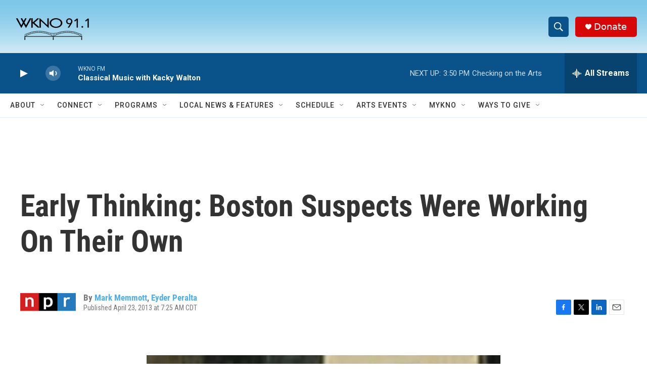

--- FILE ---
content_type: text/html; charset=utf-8
request_url: https://www.google.com/recaptcha/api2/anchor?ar=1&k=6LfHrSkUAAAAAPnKk5cT6JuKlKPzbwyTYuO8--Vr&co=aHR0cHM6Ly93d3cud2tub2ZtLm9yZzo0NDM.&hl=en&v=PoyoqOPhxBO7pBk68S4YbpHZ&size=invisible&anchor-ms=20000&execute-ms=30000&cb=2ot4emvwke2k
body_size: 49667
content:
<!DOCTYPE HTML><html dir="ltr" lang="en"><head><meta http-equiv="Content-Type" content="text/html; charset=UTF-8">
<meta http-equiv="X-UA-Compatible" content="IE=edge">
<title>reCAPTCHA</title>
<style type="text/css">
/* cyrillic-ext */
@font-face {
  font-family: 'Roboto';
  font-style: normal;
  font-weight: 400;
  font-stretch: 100%;
  src: url(//fonts.gstatic.com/s/roboto/v48/KFO7CnqEu92Fr1ME7kSn66aGLdTylUAMa3GUBHMdazTgWw.woff2) format('woff2');
  unicode-range: U+0460-052F, U+1C80-1C8A, U+20B4, U+2DE0-2DFF, U+A640-A69F, U+FE2E-FE2F;
}
/* cyrillic */
@font-face {
  font-family: 'Roboto';
  font-style: normal;
  font-weight: 400;
  font-stretch: 100%;
  src: url(//fonts.gstatic.com/s/roboto/v48/KFO7CnqEu92Fr1ME7kSn66aGLdTylUAMa3iUBHMdazTgWw.woff2) format('woff2');
  unicode-range: U+0301, U+0400-045F, U+0490-0491, U+04B0-04B1, U+2116;
}
/* greek-ext */
@font-face {
  font-family: 'Roboto';
  font-style: normal;
  font-weight: 400;
  font-stretch: 100%;
  src: url(//fonts.gstatic.com/s/roboto/v48/KFO7CnqEu92Fr1ME7kSn66aGLdTylUAMa3CUBHMdazTgWw.woff2) format('woff2');
  unicode-range: U+1F00-1FFF;
}
/* greek */
@font-face {
  font-family: 'Roboto';
  font-style: normal;
  font-weight: 400;
  font-stretch: 100%;
  src: url(//fonts.gstatic.com/s/roboto/v48/KFO7CnqEu92Fr1ME7kSn66aGLdTylUAMa3-UBHMdazTgWw.woff2) format('woff2');
  unicode-range: U+0370-0377, U+037A-037F, U+0384-038A, U+038C, U+038E-03A1, U+03A3-03FF;
}
/* math */
@font-face {
  font-family: 'Roboto';
  font-style: normal;
  font-weight: 400;
  font-stretch: 100%;
  src: url(//fonts.gstatic.com/s/roboto/v48/KFO7CnqEu92Fr1ME7kSn66aGLdTylUAMawCUBHMdazTgWw.woff2) format('woff2');
  unicode-range: U+0302-0303, U+0305, U+0307-0308, U+0310, U+0312, U+0315, U+031A, U+0326-0327, U+032C, U+032F-0330, U+0332-0333, U+0338, U+033A, U+0346, U+034D, U+0391-03A1, U+03A3-03A9, U+03B1-03C9, U+03D1, U+03D5-03D6, U+03F0-03F1, U+03F4-03F5, U+2016-2017, U+2034-2038, U+203C, U+2040, U+2043, U+2047, U+2050, U+2057, U+205F, U+2070-2071, U+2074-208E, U+2090-209C, U+20D0-20DC, U+20E1, U+20E5-20EF, U+2100-2112, U+2114-2115, U+2117-2121, U+2123-214F, U+2190, U+2192, U+2194-21AE, U+21B0-21E5, U+21F1-21F2, U+21F4-2211, U+2213-2214, U+2216-22FF, U+2308-230B, U+2310, U+2319, U+231C-2321, U+2336-237A, U+237C, U+2395, U+239B-23B7, U+23D0, U+23DC-23E1, U+2474-2475, U+25AF, U+25B3, U+25B7, U+25BD, U+25C1, U+25CA, U+25CC, U+25FB, U+266D-266F, U+27C0-27FF, U+2900-2AFF, U+2B0E-2B11, U+2B30-2B4C, U+2BFE, U+3030, U+FF5B, U+FF5D, U+1D400-1D7FF, U+1EE00-1EEFF;
}
/* symbols */
@font-face {
  font-family: 'Roboto';
  font-style: normal;
  font-weight: 400;
  font-stretch: 100%;
  src: url(//fonts.gstatic.com/s/roboto/v48/KFO7CnqEu92Fr1ME7kSn66aGLdTylUAMaxKUBHMdazTgWw.woff2) format('woff2');
  unicode-range: U+0001-000C, U+000E-001F, U+007F-009F, U+20DD-20E0, U+20E2-20E4, U+2150-218F, U+2190, U+2192, U+2194-2199, U+21AF, U+21E6-21F0, U+21F3, U+2218-2219, U+2299, U+22C4-22C6, U+2300-243F, U+2440-244A, U+2460-24FF, U+25A0-27BF, U+2800-28FF, U+2921-2922, U+2981, U+29BF, U+29EB, U+2B00-2BFF, U+4DC0-4DFF, U+FFF9-FFFB, U+10140-1018E, U+10190-1019C, U+101A0, U+101D0-101FD, U+102E0-102FB, U+10E60-10E7E, U+1D2C0-1D2D3, U+1D2E0-1D37F, U+1F000-1F0FF, U+1F100-1F1AD, U+1F1E6-1F1FF, U+1F30D-1F30F, U+1F315, U+1F31C, U+1F31E, U+1F320-1F32C, U+1F336, U+1F378, U+1F37D, U+1F382, U+1F393-1F39F, U+1F3A7-1F3A8, U+1F3AC-1F3AF, U+1F3C2, U+1F3C4-1F3C6, U+1F3CA-1F3CE, U+1F3D4-1F3E0, U+1F3ED, U+1F3F1-1F3F3, U+1F3F5-1F3F7, U+1F408, U+1F415, U+1F41F, U+1F426, U+1F43F, U+1F441-1F442, U+1F444, U+1F446-1F449, U+1F44C-1F44E, U+1F453, U+1F46A, U+1F47D, U+1F4A3, U+1F4B0, U+1F4B3, U+1F4B9, U+1F4BB, U+1F4BF, U+1F4C8-1F4CB, U+1F4D6, U+1F4DA, U+1F4DF, U+1F4E3-1F4E6, U+1F4EA-1F4ED, U+1F4F7, U+1F4F9-1F4FB, U+1F4FD-1F4FE, U+1F503, U+1F507-1F50B, U+1F50D, U+1F512-1F513, U+1F53E-1F54A, U+1F54F-1F5FA, U+1F610, U+1F650-1F67F, U+1F687, U+1F68D, U+1F691, U+1F694, U+1F698, U+1F6AD, U+1F6B2, U+1F6B9-1F6BA, U+1F6BC, U+1F6C6-1F6CF, U+1F6D3-1F6D7, U+1F6E0-1F6EA, U+1F6F0-1F6F3, U+1F6F7-1F6FC, U+1F700-1F7FF, U+1F800-1F80B, U+1F810-1F847, U+1F850-1F859, U+1F860-1F887, U+1F890-1F8AD, U+1F8B0-1F8BB, U+1F8C0-1F8C1, U+1F900-1F90B, U+1F93B, U+1F946, U+1F984, U+1F996, U+1F9E9, U+1FA00-1FA6F, U+1FA70-1FA7C, U+1FA80-1FA89, U+1FA8F-1FAC6, U+1FACE-1FADC, U+1FADF-1FAE9, U+1FAF0-1FAF8, U+1FB00-1FBFF;
}
/* vietnamese */
@font-face {
  font-family: 'Roboto';
  font-style: normal;
  font-weight: 400;
  font-stretch: 100%;
  src: url(//fonts.gstatic.com/s/roboto/v48/KFO7CnqEu92Fr1ME7kSn66aGLdTylUAMa3OUBHMdazTgWw.woff2) format('woff2');
  unicode-range: U+0102-0103, U+0110-0111, U+0128-0129, U+0168-0169, U+01A0-01A1, U+01AF-01B0, U+0300-0301, U+0303-0304, U+0308-0309, U+0323, U+0329, U+1EA0-1EF9, U+20AB;
}
/* latin-ext */
@font-face {
  font-family: 'Roboto';
  font-style: normal;
  font-weight: 400;
  font-stretch: 100%;
  src: url(//fonts.gstatic.com/s/roboto/v48/KFO7CnqEu92Fr1ME7kSn66aGLdTylUAMa3KUBHMdazTgWw.woff2) format('woff2');
  unicode-range: U+0100-02BA, U+02BD-02C5, U+02C7-02CC, U+02CE-02D7, U+02DD-02FF, U+0304, U+0308, U+0329, U+1D00-1DBF, U+1E00-1E9F, U+1EF2-1EFF, U+2020, U+20A0-20AB, U+20AD-20C0, U+2113, U+2C60-2C7F, U+A720-A7FF;
}
/* latin */
@font-face {
  font-family: 'Roboto';
  font-style: normal;
  font-weight: 400;
  font-stretch: 100%;
  src: url(//fonts.gstatic.com/s/roboto/v48/KFO7CnqEu92Fr1ME7kSn66aGLdTylUAMa3yUBHMdazQ.woff2) format('woff2');
  unicode-range: U+0000-00FF, U+0131, U+0152-0153, U+02BB-02BC, U+02C6, U+02DA, U+02DC, U+0304, U+0308, U+0329, U+2000-206F, U+20AC, U+2122, U+2191, U+2193, U+2212, U+2215, U+FEFF, U+FFFD;
}
/* cyrillic-ext */
@font-face {
  font-family: 'Roboto';
  font-style: normal;
  font-weight: 500;
  font-stretch: 100%;
  src: url(//fonts.gstatic.com/s/roboto/v48/KFO7CnqEu92Fr1ME7kSn66aGLdTylUAMa3GUBHMdazTgWw.woff2) format('woff2');
  unicode-range: U+0460-052F, U+1C80-1C8A, U+20B4, U+2DE0-2DFF, U+A640-A69F, U+FE2E-FE2F;
}
/* cyrillic */
@font-face {
  font-family: 'Roboto';
  font-style: normal;
  font-weight: 500;
  font-stretch: 100%;
  src: url(//fonts.gstatic.com/s/roboto/v48/KFO7CnqEu92Fr1ME7kSn66aGLdTylUAMa3iUBHMdazTgWw.woff2) format('woff2');
  unicode-range: U+0301, U+0400-045F, U+0490-0491, U+04B0-04B1, U+2116;
}
/* greek-ext */
@font-face {
  font-family: 'Roboto';
  font-style: normal;
  font-weight: 500;
  font-stretch: 100%;
  src: url(//fonts.gstatic.com/s/roboto/v48/KFO7CnqEu92Fr1ME7kSn66aGLdTylUAMa3CUBHMdazTgWw.woff2) format('woff2');
  unicode-range: U+1F00-1FFF;
}
/* greek */
@font-face {
  font-family: 'Roboto';
  font-style: normal;
  font-weight: 500;
  font-stretch: 100%;
  src: url(//fonts.gstatic.com/s/roboto/v48/KFO7CnqEu92Fr1ME7kSn66aGLdTylUAMa3-UBHMdazTgWw.woff2) format('woff2');
  unicode-range: U+0370-0377, U+037A-037F, U+0384-038A, U+038C, U+038E-03A1, U+03A3-03FF;
}
/* math */
@font-face {
  font-family: 'Roboto';
  font-style: normal;
  font-weight: 500;
  font-stretch: 100%;
  src: url(//fonts.gstatic.com/s/roboto/v48/KFO7CnqEu92Fr1ME7kSn66aGLdTylUAMawCUBHMdazTgWw.woff2) format('woff2');
  unicode-range: U+0302-0303, U+0305, U+0307-0308, U+0310, U+0312, U+0315, U+031A, U+0326-0327, U+032C, U+032F-0330, U+0332-0333, U+0338, U+033A, U+0346, U+034D, U+0391-03A1, U+03A3-03A9, U+03B1-03C9, U+03D1, U+03D5-03D6, U+03F0-03F1, U+03F4-03F5, U+2016-2017, U+2034-2038, U+203C, U+2040, U+2043, U+2047, U+2050, U+2057, U+205F, U+2070-2071, U+2074-208E, U+2090-209C, U+20D0-20DC, U+20E1, U+20E5-20EF, U+2100-2112, U+2114-2115, U+2117-2121, U+2123-214F, U+2190, U+2192, U+2194-21AE, U+21B0-21E5, U+21F1-21F2, U+21F4-2211, U+2213-2214, U+2216-22FF, U+2308-230B, U+2310, U+2319, U+231C-2321, U+2336-237A, U+237C, U+2395, U+239B-23B7, U+23D0, U+23DC-23E1, U+2474-2475, U+25AF, U+25B3, U+25B7, U+25BD, U+25C1, U+25CA, U+25CC, U+25FB, U+266D-266F, U+27C0-27FF, U+2900-2AFF, U+2B0E-2B11, U+2B30-2B4C, U+2BFE, U+3030, U+FF5B, U+FF5D, U+1D400-1D7FF, U+1EE00-1EEFF;
}
/* symbols */
@font-face {
  font-family: 'Roboto';
  font-style: normal;
  font-weight: 500;
  font-stretch: 100%;
  src: url(//fonts.gstatic.com/s/roboto/v48/KFO7CnqEu92Fr1ME7kSn66aGLdTylUAMaxKUBHMdazTgWw.woff2) format('woff2');
  unicode-range: U+0001-000C, U+000E-001F, U+007F-009F, U+20DD-20E0, U+20E2-20E4, U+2150-218F, U+2190, U+2192, U+2194-2199, U+21AF, U+21E6-21F0, U+21F3, U+2218-2219, U+2299, U+22C4-22C6, U+2300-243F, U+2440-244A, U+2460-24FF, U+25A0-27BF, U+2800-28FF, U+2921-2922, U+2981, U+29BF, U+29EB, U+2B00-2BFF, U+4DC0-4DFF, U+FFF9-FFFB, U+10140-1018E, U+10190-1019C, U+101A0, U+101D0-101FD, U+102E0-102FB, U+10E60-10E7E, U+1D2C0-1D2D3, U+1D2E0-1D37F, U+1F000-1F0FF, U+1F100-1F1AD, U+1F1E6-1F1FF, U+1F30D-1F30F, U+1F315, U+1F31C, U+1F31E, U+1F320-1F32C, U+1F336, U+1F378, U+1F37D, U+1F382, U+1F393-1F39F, U+1F3A7-1F3A8, U+1F3AC-1F3AF, U+1F3C2, U+1F3C4-1F3C6, U+1F3CA-1F3CE, U+1F3D4-1F3E0, U+1F3ED, U+1F3F1-1F3F3, U+1F3F5-1F3F7, U+1F408, U+1F415, U+1F41F, U+1F426, U+1F43F, U+1F441-1F442, U+1F444, U+1F446-1F449, U+1F44C-1F44E, U+1F453, U+1F46A, U+1F47D, U+1F4A3, U+1F4B0, U+1F4B3, U+1F4B9, U+1F4BB, U+1F4BF, U+1F4C8-1F4CB, U+1F4D6, U+1F4DA, U+1F4DF, U+1F4E3-1F4E6, U+1F4EA-1F4ED, U+1F4F7, U+1F4F9-1F4FB, U+1F4FD-1F4FE, U+1F503, U+1F507-1F50B, U+1F50D, U+1F512-1F513, U+1F53E-1F54A, U+1F54F-1F5FA, U+1F610, U+1F650-1F67F, U+1F687, U+1F68D, U+1F691, U+1F694, U+1F698, U+1F6AD, U+1F6B2, U+1F6B9-1F6BA, U+1F6BC, U+1F6C6-1F6CF, U+1F6D3-1F6D7, U+1F6E0-1F6EA, U+1F6F0-1F6F3, U+1F6F7-1F6FC, U+1F700-1F7FF, U+1F800-1F80B, U+1F810-1F847, U+1F850-1F859, U+1F860-1F887, U+1F890-1F8AD, U+1F8B0-1F8BB, U+1F8C0-1F8C1, U+1F900-1F90B, U+1F93B, U+1F946, U+1F984, U+1F996, U+1F9E9, U+1FA00-1FA6F, U+1FA70-1FA7C, U+1FA80-1FA89, U+1FA8F-1FAC6, U+1FACE-1FADC, U+1FADF-1FAE9, U+1FAF0-1FAF8, U+1FB00-1FBFF;
}
/* vietnamese */
@font-face {
  font-family: 'Roboto';
  font-style: normal;
  font-weight: 500;
  font-stretch: 100%;
  src: url(//fonts.gstatic.com/s/roboto/v48/KFO7CnqEu92Fr1ME7kSn66aGLdTylUAMa3OUBHMdazTgWw.woff2) format('woff2');
  unicode-range: U+0102-0103, U+0110-0111, U+0128-0129, U+0168-0169, U+01A0-01A1, U+01AF-01B0, U+0300-0301, U+0303-0304, U+0308-0309, U+0323, U+0329, U+1EA0-1EF9, U+20AB;
}
/* latin-ext */
@font-face {
  font-family: 'Roboto';
  font-style: normal;
  font-weight: 500;
  font-stretch: 100%;
  src: url(//fonts.gstatic.com/s/roboto/v48/KFO7CnqEu92Fr1ME7kSn66aGLdTylUAMa3KUBHMdazTgWw.woff2) format('woff2');
  unicode-range: U+0100-02BA, U+02BD-02C5, U+02C7-02CC, U+02CE-02D7, U+02DD-02FF, U+0304, U+0308, U+0329, U+1D00-1DBF, U+1E00-1E9F, U+1EF2-1EFF, U+2020, U+20A0-20AB, U+20AD-20C0, U+2113, U+2C60-2C7F, U+A720-A7FF;
}
/* latin */
@font-face {
  font-family: 'Roboto';
  font-style: normal;
  font-weight: 500;
  font-stretch: 100%;
  src: url(//fonts.gstatic.com/s/roboto/v48/KFO7CnqEu92Fr1ME7kSn66aGLdTylUAMa3yUBHMdazQ.woff2) format('woff2');
  unicode-range: U+0000-00FF, U+0131, U+0152-0153, U+02BB-02BC, U+02C6, U+02DA, U+02DC, U+0304, U+0308, U+0329, U+2000-206F, U+20AC, U+2122, U+2191, U+2193, U+2212, U+2215, U+FEFF, U+FFFD;
}
/* cyrillic-ext */
@font-face {
  font-family: 'Roboto';
  font-style: normal;
  font-weight: 900;
  font-stretch: 100%;
  src: url(//fonts.gstatic.com/s/roboto/v48/KFO7CnqEu92Fr1ME7kSn66aGLdTylUAMa3GUBHMdazTgWw.woff2) format('woff2');
  unicode-range: U+0460-052F, U+1C80-1C8A, U+20B4, U+2DE0-2DFF, U+A640-A69F, U+FE2E-FE2F;
}
/* cyrillic */
@font-face {
  font-family: 'Roboto';
  font-style: normal;
  font-weight: 900;
  font-stretch: 100%;
  src: url(//fonts.gstatic.com/s/roboto/v48/KFO7CnqEu92Fr1ME7kSn66aGLdTylUAMa3iUBHMdazTgWw.woff2) format('woff2');
  unicode-range: U+0301, U+0400-045F, U+0490-0491, U+04B0-04B1, U+2116;
}
/* greek-ext */
@font-face {
  font-family: 'Roboto';
  font-style: normal;
  font-weight: 900;
  font-stretch: 100%;
  src: url(//fonts.gstatic.com/s/roboto/v48/KFO7CnqEu92Fr1ME7kSn66aGLdTylUAMa3CUBHMdazTgWw.woff2) format('woff2');
  unicode-range: U+1F00-1FFF;
}
/* greek */
@font-face {
  font-family: 'Roboto';
  font-style: normal;
  font-weight: 900;
  font-stretch: 100%;
  src: url(//fonts.gstatic.com/s/roboto/v48/KFO7CnqEu92Fr1ME7kSn66aGLdTylUAMa3-UBHMdazTgWw.woff2) format('woff2');
  unicode-range: U+0370-0377, U+037A-037F, U+0384-038A, U+038C, U+038E-03A1, U+03A3-03FF;
}
/* math */
@font-face {
  font-family: 'Roboto';
  font-style: normal;
  font-weight: 900;
  font-stretch: 100%;
  src: url(//fonts.gstatic.com/s/roboto/v48/KFO7CnqEu92Fr1ME7kSn66aGLdTylUAMawCUBHMdazTgWw.woff2) format('woff2');
  unicode-range: U+0302-0303, U+0305, U+0307-0308, U+0310, U+0312, U+0315, U+031A, U+0326-0327, U+032C, U+032F-0330, U+0332-0333, U+0338, U+033A, U+0346, U+034D, U+0391-03A1, U+03A3-03A9, U+03B1-03C9, U+03D1, U+03D5-03D6, U+03F0-03F1, U+03F4-03F5, U+2016-2017, U+2034-2038, U+203C, U+2040, U+2043, U+2047, U+2050, U+2057, U+205F, U+2070-2071, U+2074-208E, U+2090-209C, U+20D0-20DC, U+20E1, U+20E5-20EF, U+2100-2112, U+2114-2115, U+2117-2121, U+2123-214F, U+2190, U+2192, U+2194-21AE, U+21B0-21E5, U+21F1-21F2, U+21F4-2211, U+2213-2214, U+2216-22FF, U+2308-230B, U+2310, U+2319, U+231C-2321, U+2336-237A, U+237C, U+2395, U+239B-23B7, U+23D0, U+23DC-23E1, U+2474-2475, U+25AF, U+25B3, U+25B7, U+25BD, U+25C1, U+25CA, U+25CC, U+25FB, U+266D-266F, U+27C0-27FF, U+2900-2AFF, U+2B0E-2B11, U+2B30-2B4C, U+2BFE, U+3030, U+FF5B, U+FF5D, U+1D400-1D7FF, U+1EE00-1EEFF;
}
/* symbols */
@font-face {
  font-family: 'Roboto';
  font-style: normal;
  font-weight: 900;
  font-stretch: 100%;
  src: url(//fonts.gstatic.com/s/roboto/v48/KFO7CnqEu92Fr1ME7kSn66aGLdTylUAMaxKUBHMdazTgWw.woff2) format('woff2');
  unicode-range: U+0001-000C, U+000E-001F, U+007F-009F, U+20DD-20E0, U+20E2-20E4, U+2150-218F, U+2190, U+2192, U+2194-2199, U+21AF, U+21E6-21F0, U+21F3, U+2218-2219, U+2299, U+22C4-22C6, U+2300-243F, U+2440-244A, U+2460-24FF, U+25A0-27BF, U+2800-28FF, U+2921-2922, U+2981, U+29BF, U+29EB, U+2B00-2BFF, U+4DC0-4DFF, U+FFF9-FFFB, U+10140-1018E, U+10190-1019C, U+101A0, U+101D0-101FD, U+102E0-102FB, U+10E60-10E7E, U+1D2C0-1D2D3, U+1D2E0-1D37F, U+1F000-1F0FF, U+1F100-1F1AD, U+1F1E6-1F1FF, U+1F30D-1F30F, U+1F315, U+1F31C, U+1F31E, U+1F320-1F32C, U+1F336, U+1F378, U+1F37D, U+1F382, U+1F393-1F39F, U+1F3A7-1F3A8, U+1F3AC-1F3AF, U+1F3C2, U+1F3C4-1F3C6, U+1F3CA-1F3CE, U+1F3D4-1F3E0, U+1F3ED, U+1F3F1-1F3F3, U+1F3F5-1F3F7, U+1F408, U+1F415, U+1F41F, U+1F426, U+1F43F, U+1F441-1F442, U+1F444, U+1F446-1F449, U+1F44C-1F44E, U+1F453, U+1F46A, U+1F47D, U+1F4A3, U+1F4B0, U+1F4B3, U+1F4B9, U+1F4BB, U+1F4BF, U+1F4C8-1F4CB, U+1F4D6, U+1F4DA, U+1F4DF, U+1F4E3-1F4E6, U+1F4EA-1F4ED, U+1F4F7, U+1F4F9-1F4FB, U+1F4FD-1F4FE, U+1F503, U+1F507-1F50B, U+1F50D, U+1F512-1F513, U+1F53E-1F54A, U+1F54F-1F5FA, U+1F610, U+1F650-1F67F, U+1F687, U+1F68D, U+1F691, U+1F694, U+1F698, U+1F6AD, U+1F6B2, U+1F6B9-1F6BA, U+1F6BC, U+1F6C6-1F6CF, U+1F6D3-1F6D7, U+1F6E0-1F6EA, U+1F6F0-1F6F3, U+1F6F7-1F6FC, U+1F700-1F7FF, U+1F800-1F80B, U+1F810-1F847, U+1F850-1F859, U+1F860-1F887, U+1F890-1F8AD, U+1F8B0-1F8BB, U+1F8C0-1F8C1, U+1F900-1F90B, U+1F93B, U+1F946, U+1F984, U+1F996, U+1F9E9, U+1FA00-1FA6F, U+1FA70-1FA7C, U+1FA80-1FA89, U+1FA8F-1FAC6, U+1FACE-1FADC, U+1FADF-1FAE9, U+1FAF0-1FAF8, U+1FB00-1FBFF;
}
/* vietnamese */
@font-face {
  font-family: 'Roboto';
  font-style: normal;
  font-weight: 900;
  font-stretch: 100%;
  src: url(//fonts.gstatic.com/s/roboto/v48/KFO7CnqEu92Fr1ME7kSn66aGLdTylUAMa3OUBHMdazTgWw.woff2) format('woff2');
  unicode-range: U+0102-0103, U+0110-0111, U+0128-0129, U+0168-0169, U+01A0-01A1, U+01AF-01B0, U+0300-0301, U+0303-0304, U+0308-0309, U+0323, U+0329, U+1EA0-1EF9, U+20AB;
}
/* latin-ext */
@font-face {
  font-family: 'Roboto';
  font-style: normal;
  font-weight: 900;
  font-stretch: 100%;
  src: url(//fonts.gstatic.com/s/roboto/v48/KFO7CnqEu92Fr1ME7kSn66aGLdTylUAMa3KUBHMdazTgWw.woff2) format('woff2');
  unicode-range: U+0100-02BA, U+02BD-02C5, U+02C7-02CC, U+02CE-02D7, U+02DD-02FF, U+0304, U+0308, U+0329, U+1D00-1DBF, U+1E00-1E9F, U+1EF2-1EFF, U+2020, U+20A0-20AB, U+20AD-20C0, U+2113, U+2C60-2C7F, U+A720-A7FF;
}
/* latin */
@font-face {
  font-family: 'Roboto';
  font-style: normal;
  font-weight: 900;
  font-stretch: 100%;
  src: url(//fonts.gstatic.com/s/roboto/v48/KFO7CnqEu92Fr1ME7kSn66aGLdTylUAMa3yUBHMdazQ.woff2) format('woff2');
  unicode-range: U+0000-00FF, U+0131, U+0152-0153, U+02BB-02BC, U+02C6, U+02DA, U+02DC, U+0304, U+0308, U+0329, U+2000-206F, U+20AC, U+2122, U+2191, U+2193, U+2212, U+2215, U+FEFF, U+FFFD;
}

</style>
<link rel="stylesheet" type="text/css" href="https://www.gstatic.com/recaptcha/releases/PoyoqOPhxBO7pBk68S4YbpHZ/styles__ltr.css">
<script nonce="N8CUah68kniENWl8O8a6Nw" type="text/javascript">window['__recaptcha_api'] = 'https://www.google.com/recaptcha/api2/';</script>
<script type="text/javascript" src="https://www.gstatic.com/recaptcha/releases/PoyoqOPhxBO7pBk68S4YbpHZ/recaptcha__en.js" nonce="N8CUah68kniENWl8O8a6Nw">
      
    </script></head>
<body><div id="rc-anchor-alert" class="rc-anchor-alert"></div>
<input type="hidden" id="recaptcha-token" value="[base64]">
<script type="text/javascript" nonce="N8CUah68kniENWl8O8a6Nw">
      recaptcha.anchor.Main.init("[\x22ainput\x22,[\x22bgdata\x22,\x22\x22,\[base64]/[base64]/UltIKytdPWE6KGE8MjA0OD9SW0grK109YT4+NnwxOTI6KChhJjY0NTEyKT09NTUyOTYmJnErMTxoLmxlbmd0aCYmKGguY2hhckNvZGVBdChxKzEpJjY0NTEyKT09NTYzMjA/[base64]/MjU1OlI/[base64]/[base64]/[base64]/[base64]/[base64]/[base64]/[base64]/[base64]/[base64]/[base64]\x22,\[base64]\\u003d\\u003d\x22,\x22wrTCszzDijhrCsKswrDDqMK6wrIoPjjDvxHDtMKFwpRkwo4lw6VfwoUiwpscaBDCtQpbZjc7CsKKTFjDgsO3KUDCsXMbC2Ryw44KwqDCoiEgwpgUEQ7CpTVhw6PDuTVmw4zDl1HDjw8sPsOnw5zDrGU/[base64]/Cn8KnFMOkPsKAw4J5Q3XCpA3CllpNwqx6CsKyw47DvsK4AcKnSnbDs8OOScOGHsKBFWvCscOvw6jCgjzDqQVZwogoasKGwpAAw6HCs8ODCRDCicOgwoEBEgxEw6EdXA1Aw4xPdcOXwqvDocOsa3QlCg7DvMKQw5nDhGHCmcOeWsKkKH/DvMKbI1DCuDVMJSVNVcKTwr/[base64]/JcKLRG5Jw4PDvzQdKsKMwpkzwppAw4xdMQ0hdMKlw6ZZGQd8w5p0w47Dmn4WfMO2dS8gJHzCjU3DvDNmwpNhw4bDh8OGP8KIYl1AesOrFsO8wrYhwrN/[base64]/CvMKHKMKKwp5Gw7PCpsKUwqLDtcKswqLDiGzCiyTDhXFvEcKfSMOJbCNMwqNqwqpZwrzDqcKHDEnDi1ddCsKUAC/DoSYiPMOZwr/CgsOvwrbCg8OeEHDDn8KTw6Qqw63DqXnDhD8two3Dki41wpDDksO4XcKlwqLDp8KqORwGwr3CrWIaHsO/[base64]/CsKUw4UkNB0LI8OQw6/[base64]/IUzCh8Ktw5g5wp53PsKiOMKUw6fCucKjAMKmw6jDknEgB8KbFm/ChQMHwqPDv1vDqWcYEcOUw5sXwqzCq29CbCzDh8KYw4cXJMKdw73Cu8OlUsOiw74sJAzCv2LCmRpKw6DCqV1HBMKlQiPDvAFBw7xKesKnNsKhDcKUVGoxwqkqwqNUw7QCw7RJw4DDkS8mdVAVIMKlw5ZIacOlwoLDs8OiCMKkwr/DslZ8L8OUM8KTcXbCpzRawqFnw4zCk099bjNhw6LCt1oiwphIMcOqD8OfMSckGjhJwprCqVJowpvCg2XCjW3Dg8KuW1/CkHFzOcO3w4Nbw7wmOMOfP0UiSMOdUMKqw4l5w6wbPSFgc8OWw4XCg8ODMMKxAB3CnMOhL8KqwpvDgMOlw7g9w7jDvsOEwo9gJjY3wpvDjMOZaFbDjcOOaMOBwpssZ8OFXWlXSQvDqcKefcK1wpPCu8O/YXfCogfDm1vCuBRKbcO2K8OQwpTDrMOVwqFswrVqXkpYZ8O8w4IXP8OxdSbCocKWXGfDuhQ9dUhQD1LClsKZwqYKIx3CusK9Vn/[base64]/ClsKLwrMqJ8OOwr3Cr8OSMH3CncKtw4E0w6R/w4ZaGMKBw7Vhw79ZCiXDgy7CtMKZw5E/w50kw6XCoMKvDcKpeijDmMKFNMObLVjClMKOSiTCpVdQTzbDlCHCuHMuQcO7F8KYwoXDhsOlecKowoYUw64cbkkSwocZw7/CtsONUsK2w4o0woJvP8K7wpXCvcOgw7MqOcKKw4Bkwp3DoEnCksOzwp7DhsKtw65kDMKuYcK/wrnDtBbCpsKxwrA+LVZUc0/ClMKkdEN5CMK/BmLCs8Ovw6PDszs7wo7CnWbCvgDCgx1bPsKrwqrCsWhxw5bCpgR5wrbCgEvCv8KMGkY1w5rCpsKSw4rDr1nCqcO4JcOeZlwCEzp9UMOZwqvDtm93bzrDjMO0wrbDr8K6ZcKhw7BwaCTDssO2OihewpjCtMOgw4lfwqAEw5/CrMKiTBs/X8OQXMOPw4rCvsObecK0w4k8HcKSwprDtgpIb8KPR8OGAMOcBsKpKG7DjcOjZX1AKAREwp9HGBN7AMKWwpBvVwtmw68zw77CuSzDikxuwqlPXR/[base64]/DgVAdQcK6woZXOkbDmQcKQMKeUMOWwrNmwr8fw7ZawqfCqsK3NMO7CcKkwoXDpUnCimk7wrjCoMKMKsOqc8ORWMOLT8OmKsK/AMO0ZzMYc8O9PwlNK1MtwoFCLsOHw7nClMO9w4zCtGjCh23DmsONX8OZUnVvw5cVFDFtGsKIw6Y4F8OJw7/CiMOIPHMKQsK8wpfCv2lywpzDgQTCuC8Gw4lMDykSw63DtE1vfmHCrxBDw67CtwjDl2Qrw5RMEMOLw6nDgxvDl8Kcw4pVwrnCtmNlwqhnA8O7csKjAsKCfl3DlQFAL287OcO2Ei04w5fCuUPDvMKdw7DCssKDDStww7ACw58EJTggwrXDmz3CrMKpEE7CmxvCtm/Cl8K2NlERNXVHwozCmcOXCcKBwoXCjMKsd8KtOcOiRwPCl8OrHlvCmcOoOVoyw78xEyYIw6wGwr4qJ8KswpEYw67DicOkwoRiTW/CrnYwESvCqQbDr8Kzw7bCgMOXAMOww6nDiVJ3woFGTcOdwpQsX3LDpcKVHMK4w6p8w5haBkI5O8OQw7/DrMOhbsK3HMOfw6PCnDogwrHCt8OhAMOOdjzDuTAEwrbDpsOkwqzDicKgwrw/CMOrwp9GFMK8CQIxwqDDqnQtQVh+ZRDDrnHDlhxBVT/CsMOaw7lFc8KzIBVIw5RaV8OBwrN0w7nCois+VcOnwoFfcMKawqVBa3Jhw5o2wokdwpDDt8Kkw5bDiV9ww4knw6jDlhwrYcO+wq5bYMK9GHLCmC/[base64]/CiMOTSsOSwqDCl8O7wq9QEBDDksOAIMKtwonDucKbYcK8VhZUO2zDm8OfTMOoDEpxw7oiw5zCtjIOw5fClcK2wpE5wpkmcnxqXyB8w5lfwpPDsCY9R8K7wqnCkw4xf1jDpgQMPsOKT8OEQjjDi8OdwpURKsKQBQ92w4cGw7vDgMO/ID/Dp2nDjcKeG2Ysw63Cj8Kdw57CksOhwqHDrlo8wq3CjkbCgMOhIVJIbgwMwqvCt8Okw5fCuMKbw4MXWxxxdUgJwpHCu3rDslrCisOVw7nDtcKPR1XDpkvCm8KXwpjDscKpw4I/[base64]/CssO4b8K/a8KcwpZbw4zChcOyCUs9VcOuNBkLwok9w7oKUXVfb8OSEEFiR8OQCmTDqS3Ci8Kpw7U0w7vCmsKNw7XCrMKQQG4jwpBORMKpIBnChcK2wqggIDYiwpTDpWHDqjJXHMOqw655wptleMKwXMOGwpPDs1kXVHoMU0jChG7CtnbDgsOwwr/[base64]/SgEjQEc3XMOWfB/DoMKHVsO6w5N2JRdxwpFyGsOiXcKxXsOkw5E2wpgqE8OrwptjGsKiw6snw41FXsKoHMOGEsOyD0hNwqTDr1jDmcKewpHDp8KpVcOvamAOJH1ubh57w7UDFGPCi8Krwo0VDkYcw5wgfU7CicOWw5HDpXjDhMO4TMKoIsKVw5cqYsONCDQRaw4CVT/CgAnDksKxZMKow6jCtMK9ZwzCoMK4QgjDtcKhEi86CcKHYcO4wqvCpS3DhMK2w7TDusOhwrbDlHldCSYhwokbZTHDkMKUw5caw5A4w7wUwq/DscKHCzxnw458w67Cp0DDicOedMOLDMO7w6TDr8KKdVIRwpMRAFpnAsKVw7nDogjDscK2wrQhS8KNORMlw7jDiUTDuB/CknjDicOVw4htEcOKwrfCs8KWb8K/[base64]/Dr1d8dUtxasKtw58uHMKXe8OiZsOEMMOCYUcSwqFsJAzDr8OMwo7Dkz3CnA8Jw6ACbsKlAsKSw7fDvUMVAMKPwpvCqGJnw7HClsK1w6R2wpLDlsKvGDvDicO7fUd/w7/Cl8KRwok5wrcDwo7DrRxkw57Cgntiwr/CpMOlYMOCwqJvHMOjw6hgw45sw6rDqsOXwpRcLsOCwrjDgsKPw4Yvwp7Ct8O5wp/DtWvComBQNwLCmGNyBG0BG8O8U8Olw5w/w4BPwpzDs0gmw6cOw43DnzbDu8OPwp3DncKxUcOvw6Jcw7dRKWI6QMOBw6JDw4LCuMOXw63DlXLDuMKkCBgEEcKAFiAYfw4nChnDoCECwqfClGsNIcK/HcOPw5vColPCskxmwogyasK3IyxWwp5SBETDvsKqw5QtwrJ4dXzDmyoONcKrwpx5RsOzLlTCrsKIwpjDrGDDs8KZwoN1w71GTcK4NcKSw4/DlsKOZB7CicOdw7/Cj8KIGCXCqhDDnwFFw7odwqPCgMOjbWPCiSrCt8OgdBvCnsO/w5cEKsOpwosqw4UqRQ0tUsOLC0XCvcO5wr9bw5TCv8OWw7cmGyHCmRvDoBBew71kwqU8O1l6w6FgJDjChA1Rw5TDrMK+CEhnwo54w7o7wpvDrUPCnTnClsOmwq3Dm8KkdCpEaMKqwrzDizPDmQM2PsO6McOEw7stAMOBwrfCkMKYwrjDnMOzMjxBLT/ClVrDtsO4wqHCigcww47Ck8OmL2nCnMKzecO9OMOdwonDvAPCmX5rRVzCiFNHwqHDmAI7JsKlPcK/ZlrDiVjCr08STsOfNMOywpXCun4bw7LCicKWw59BJwXDl0BtMDzDlB8Kwo/Co37CgHrDr3RQwpZ3wrXDoWENJ0kSKsK0MGVwYcOcw4RQwqIZw4dSwoQ0bRPDmkd1PMOyX8KOw6LCkMKWw73Cv3I3VMOrwqMNVsOKKE01RV02wqw2wq9TwrPDvsKEPsOXw7nDnMKmQxsRL1fDv8OpwpUmw645w6fDmjjCnsKUwop7wpjCmirCi8OONi0cOF/DqcOuTgkbw7PDriLDhcOew7BGGHAGwpYdBcKjHcOyw4NMwqk8AcK7w7PCj8OJFcKewpJxXQbCqWllP8KwZRPCnlkkwoLCqnISw513J8KSeGTCniPDgsOpSVrCpmwKw6lVe8K4JMO3VmQnCHzCpnfCuMK1f3vComnDvGRHDcKPw40Sw6HCusK8YCZtKlYxNMK9wo/[base64]/FUXDqm3CsRNsMMK5w6jDnMKqwrrCjWAewo7CicO4VcOyw7ApKB7Dh8K6aB1Ew6vDhk7CoiVpw5g4HkZsFzjDkETDmMK7PFDCjcOLwp8GPMOfwrjDgMOWw6TCrMKHwrjCimrDnX/DusO1fELCiMO4UxzDnMOUwq7CsT3CmcKMHSvCp8KVZMKRw5TCjg7DqiNaw6whc2HCmcKYHMKgbcKtVMO/TcO7wpIvV3rCpgXDgcOZJsKUw63DjQ/CkmU4w67Ck8OLwqvCssKhIwjCtMOqw6AhLRvCmsOsA1xwUlzDlsKMRxs7QMKsDcOAQ8KAw5rCqcOvdMOFY8KNwql/cw3CnsOFw4zDlsO+woohw4LCjSdmNsKHNA7ChMOJfwRUw5Vrwr9WJcKVw70iw5t8worCjmTDsMKyXcKgwq9zwqd/w4/CoiVqw4zCsFjDicOdwpQuSBhRw73Dj3NZwotOTsOfwrnCjmtrw77Dl8KiRsO1WhrChHPCslx1wp1qw5Q7EsOCZ2Nqw73CkMOfwpnDjcODwofDmMOkBsKsZ8Kjwr/Cu8KGw53DqsKyLcOHwrk6woRMZsOEwqnDsMO2w6zCrMKyw77CuFRdwqjCmyR+KgvDsR/[base64]/DmsKgLwvDrjLCp0xPdsOKCC7DmcO2w5FQwo/DoEIwDU0wOcOwwpw2dcKEw6pPdFjDp8KdUGjClsO3w4RRwojDusOvw4oPVyQmwrTCpxNzwpZuewVkw4nDsMKiwpzDjsKDw70gwq/CmSgRwpzCn8K/PMOQw5JcQsO+BiLChX/[base64]/CrxLCpFzCgcOfwpLDvGY7wpINwqPCq8KHeMKkMsORJyJFI38AWMK+w48Gw5pYPVUrT8OOcHQOPgTCvTlkd8K2Kgk7K8KpKSnCsnDCmSMYw7g8w6fCo8OHwqp3w7vDj2BJFjFIwo3Cm8Ogw7PDtl/Ck3zDosOEw7IYwrnCngpjwp7CjjnDt8Kcw7DDm2gowroFwqAlw4jDugLDrDPCiHPDksKlExHDp8KdwovDk0sJwotzBMKDwpAMOMKAXcKLwr/Cu8OtMx/DicKUw4cIw5ZZw5rDiA5WfF/DlcOww6nDnDlLUMOrw4nCrsOCOgzDsMOvwqFFU8O2woYGNcKxwoo7NsKvZwPCk8KaH8OtY37DmmNAwoUlUHnCg8Kfw5HDjsOswrbDsMOoYnxvwoLDlcKVwpseYkHDssOjSHbDgcOra0/[base64]/[base64]/CvMOCwr/CnG/Ch2rChMOrw4nCm8KYw49vwpjDkMOTw5/[base64]/CljIwehXCkgFPwq/CkyMZYXPChn/[base64]/DoMKcAMKMKXIVOsKWwqXDuCsbYWsPw4PDgMOrNcOsGEBhIcOQw5rDhcKyw71pw77DjMKbDgPDn0x4UiENQsOSw45Rw4bDpkbDiMKUEcO5WMOQQkpRwpZJawhrRDt7wr8ow4TDvMKLCcKhwobDoW/CiMOkKsOww4l/w6ENw5QgIx8sblrCozFoLMO3wqpCT2/DkcOhJlJlw4J/UsOTL8Oqc3I/w6MjKsOXw4jCgsOCKRHCisOhKlkVw7QAAQhlWsKdwozCuWtzKcOiw5fCl8KHwoPDlhHCjsOpw73DiMOKccOKwpvDvsOhEsKHwqnDscORw7UwYsK2wpU5w4XCkDJowqwkw7YJwqgZegjCvxdSw7QMQMOud8OlJsKlw7k6FMKMRcKJw5/CjMOdXMK1w47CsTRsQA/CkFvDvQfCkMK3wpd5woMIwrp8TMKNwq8Vw6tCHUrDl8Otwr7Cq8O7wpfDvsOtwpDDqkLCq8KQw41hw4w1w7/Dl1TCnhrCjj4GSsO2w5ZZw73DlAvDk13CsyA3BWXDjWLDh2QVwpcqBl/CnsOZw5rDnsObwp9GLMOhC8OqDcO5BsOhw5Mzw7syDsKLwpoFwofDlU0TP8KcU8OlHMKwCjbChsKJGjzCncKSwobCiHrCqmwXWcOiwrrCpixYUA5wwoDCm8OKwoUOw6c3wp/CuiQdw7/Dj8O8wqg3FlHDrMKxBWtdEFjDj8OFw5cOw4dxE8Ksd2nCgWoWScKmw5rDs2xnImUuw6bCmDFIwpMwwqjDh27Cnnk9PsKNdkjDn8O2wpkNPRHCvBvDsjhwwo/CoMKNZ8OKwp0kw4rCpsO1KnA3RMOFwqzCqMO9dsOjaT/DtEw7bsKGwp/CkDIdw5UhwrsOdWbDocO8BzjDjF92d8O8w44iTEzCk33ClsK4w4XDrirCqMKKw6ZTwqfDmiZtAW4xC1Uqw79hw7DCvDLCvijDkx9Fw59iKmwpfzbDnMOwEMOcw54IKSBkfQnDv8O9QQVFcU4gTMKOU8OMCx9hfyLDrMOfX8KFH0JdRAtTUgIcwrPDsxdDDsK9woDCmS/CjiRxw60gwp0/Mkgmw6bCrlDCvVXDg8KFw71nw4wwXsO5w7R7wqfCusOwIUfDh8KsacKZDcKXw5bDicORwpXCnxXDpxMxLxbDkn5cAXfCscODw5o0w4nDhsK/[base64]/[base64]/DjUHCmE3CigXDlE7Dg8OeQgYYw7vCq0HDh18rWSzCn8O+NsOewqHCrMKxOMO8w5vDnsOcw4hlSUswaksxSAcAw5bDk8OdwpDDtWkuBAUawo/CuxlrV8OCdkV6ZsKkKUpvcy/[base64]/CjsKdTcOjwpgBHsKvVDLDvsK0wovDuCHDhwFswq8HQQxbwqbCu1JBw49gwqDClMKbw4/CrMOnAW9lwpQwwr4DAsKHaF7CgRbCiQBLw5zCssKbW8OxSVxwwoAPwojCmRMfSB4MJHdYw4HCi8OTAsO+wq3DicKbGAUhHhRJEF/Dig3DmcObKXbCicOvO8KpTMOFw7cvw5IvwqHDpGpYJMO7wo8oc8OQw5jCrsOkEMOwRzPCr8K6DDXCmcOgEcOxw4jDkE3DjsOFw4fClx3CtibCnnjDnx8SwrIKw7g6YsO+wrxsVw9nwpDDpSLDt8ODdsKzGlPDhMKvw6/[base64]/w40yYz9qwrjCvWtFw5omw51Qwph6HMOAYS42wrbDs0vCpcO8wq3CjcO1wrNPCQbCg2sfw5/ClcObwpAfwoQvwq7DnjvDhlfCocKrWcK9wpAsegVcJsK6QMK8NX1MOkUFXMKXIsOJasO/[base64]/Dq8OAJcOXesKWIMOUJcOAcRHCvMOpF8OVw7w9BB8ywp7DiW7DkBjDq8OqMTrDs24PwqABNcK5wpgqw7BHaMOzMsOjEBkXKgYBw4EywpnCjB/[base64]/CpcOvQxVNT2I0woUiwrvChxUZw6ZyZ8OQwpYaw5QTw6/CnVdPw4BCw7HDhlVhR8KkY8OxPGXDh0hvT8OtwptJwp3CmBVXwppOwpoMBcKSwpBsw5TDpcKjwr1lSVbCsQrCmsO9bxfCgsOlGA7CmsKdw6teInYVYB4Qw7NLQMKRHWl8MXQBCcKNK8Kqw4lFYSHDmE8Zw5crwpFRw6/Cv1nCmcOkeXlkAcKmN0ZPHWrDk1BLDcKew68yRcKYdUXCq28qMi3Dg8Omw4DDqsOMw5/DiXjDlMONHWXDn8KMw6DDk8KswoReKlcHw54ZIMKbw4xsw6kyGsOCLyvDp8KGw5DDgMOpwoDDkxBZw6UjO8K7w7zDoi3CtMO8E8Oxw6Nmw6Y9w6V/[base64]/DrcKBw4fCuwxbw63Cu8KbwrQTw4RDw77CoGJBCxvCj8OPR8KJw7dNw7jCnQvCkm1Dw6Bawp/DtTbCnTsUU8OmDS3Cl8KuJVbCpxo+fMKcwqnDjsOnAsKKGTZow4IXf8K/wpvCv8Ozw77Dh8OyAAYlwr7CnDFBBcKKw5bCgwYyDhbDh8KQw51Ow4zDhn9bBcKxwqXCmjrDtksQwoPDmMK/w7/Cv8Osw75YVsORQ3QneMOETWxpNSBzw5TCtgBgwqpswqBqw47CgSBMwp/ChhIxwp1XwqNlWD7Dr8KWwrJGw5d7Ezxew4xJw7vDn8K9FCJiG3DCi3DChsKNwrTDrwgMw6Iwwp3Drg/DssK7w77CumBAw7l/[base64]/DpcOWw5w2U8KXw6/DjcKiFhw5cFfDhG8swr1RB8KWIcOqwoYAwpkYw4TChMKaFMO3w5ZTwo7Cj8Oxwqk4w6PCs07DqcKLJQJqwonCiRA8bMKTNsOVwqTChMKww7zDqkvCosKZd0wXw6jDnFnCjk3DtS/[base64]/[base64]/CnEvCvX7CssO6cMOKWMKaf3PDjMKtw5XCh8O9TMKEw4DDocO7c8OPBcKwGcOcw5sBYMOrNMOfw4TDjMKxwrs2wrFlwqEVw50Fw5fClMKGw43DlMOKQzo3HwJIaG13woEmw6zDtcOpw5DCqUHCsMOrXTknwrB2IlF5w7xRV2jDjjDCqwMxwpF/w64Rwpl2wpsWwqDDkFV6WsObw5XDm31JwqrCi1fDs8KSWsK6w47Dh8KQwqrDisOgw4LDuAvCtmt1w6zCuU53EcOsw6QlwobCuhLCk8KCYMKkw7fDo8O5JMKXwqhgSTLDn8O/TwxfGkxrCUFJMVTDosOaf24Jw49qwp8uZzNLwpnDkMOHbA5UfMKLG2JwejMpIcO9ZMO0JMKMCMKRw6EDw4ZtwpQJwrkXw7ZKRDAgGl9WwqEQYD7DkMKWw7dMwobCpCDDuX3CgsKaw6vCo2vCt8OKbsOBw5UxwrXDhWUUPCMHF8KAKigzGMO1LMKbXV/DmCnDvcOyMgxrw5Ujwrdkw6XDtsOuECcNf8KswrbCkCzDng/[base64]/eEPCmsKMw6rCt3dnaMKCw7Z0w6vCs8KEdsOsETfCo3HCu1/[base64]/DhzsyEEpowpDDiwPDicK1Fz3ChHlVwqnDhSTDvwpNw7wKwpXDnMKvw4UywozCj1LDtMOrwqFhNQU5w60lK8KQw6vDmEXDq2PCrDPCkcOKw7h9wqzDvsK3wrbCsDhIScOOwoLDr8KOwpEZcR/[base64]/DhMOTEWrDr8KNw5TDrcOUAsKzw41mw6kGQUxgbw1UQGjDk1pRwqsCw6bDj8Kqw6vDtMOracOIwoANLsKCTcKiw57CvGwRJTzCp2LDkwbDu8Oiw5HDhMOhw4pkw6ogIEbDhA/CoXDCrxPDscOyw4hzDcKwwophZsK/JcOuAcOEw4TCv8Knw5h0wq1Qw5DDgjYqwpcywp/DjQ1feMO1bMOzw4PCjsOdHDhkw7TDni4QYgMFYBzDm8K+C8K8eg5tQ8KyQsOcwrfDrcO+wpXDvsKhaDbDmMOScMKyw4PDuMOeJl/[base64]/ClsKeOjrDsBfCqFbDnxtaBcK2w4rCgRHDolwzQ1HDqzwvwpHDkcO/CnACw6Bkwrk3wr7DucO3w7cEwr0rw7DDscKlI8O5BcK1I8KqwqnCo8KpwogdW8O1eE1zw5/Cs8KtVkdiJVtkI2B/w7jCrk8gQycuFz/CgjzDulDCl1U+w7HDqG41w6DCtwnCpcKbw7Q4fyU9PMKGNkzDgMKzwogWewzCvG8Ow6nDosKYdsO4EyvDgCoyw7sfwogjD8OsJMOXw63CmcOIwp1cHC5DaHPDjRrCvnvDqsO7w5MgTsK7wrXDh3cwHiHDv0PDn8KDw7/DuDoSw6rCmsKFE8OeMhgLw6nCiDwKwqBpEcOPwofCqnXDvcKRwoEeJ8Ocw4nCuz3DuCLDisK4JiRBwr8DKi1kZsKYwq8EDDnCg8OuwpRlw5fDmcK0aQghw69Jwr3DlcKqKiRcfsKkBG9Bw7tOwp7CskJ7GcKEw7omDm5ZWXlpFH4/w6cXYsOZAMOUQh7CmMOXKnnDhUTCusKvZMOUdFAFesOBw79IesKUdA3Dm8OoGcKEw5pgw6AYLELDncOTZ8K9SVXCmcKgw5IRw5FOw6/CjcO8wrdedkAQbMO3w6cVG8OZwp0LwqZlwoxRAcKWXl3CqsOjPMKAeMOgEiTCi8O1w4DCjsOmSHVqw7zDsnweHl3DmFHDpm5cw5jDvXfDkC11KiLCiWE6w4PDq8Oiw53CtXAsw7zCqMO/w5LCkXkhZcKuwrxuwr5PNMOdBzjCrcOdE8KWJHvDg8KtwrYGw5IEDsKhwo/Cpxggw6XDqcOMCALClBQbw6tow7PDsMO3w7MawqLCqHQkw4Qaw4c/SynCqMK+VMOWZMKoBcKkfMK1BXh+dyMMfS/DuMOGw7vCm0Z5wrlLworDvsOuUsK+wrjCrSw8wrh+TnbDoiLDmVprw7I8JR/[base64]/CoWgLAsKjfAUUwpvDosKcMcKHWsKPwodWwoLCuRhawo8FcVnDjEYbwoEHMmfClcOZSDRYTF3DtsO8ahPCgifDgQd8UC4IwqTDnUnCmmpfwo/[base64]/Do8O1V8Ouw5XCuXQNw7XCh8KXayLDk012w5FBHsK5X8OjAlY0H8Opw67Dm8OuYzFLWU1iwrPCtnbClwbCpMK1TnEZH8ORAMO3wpFnJ8Oqw63Cm3TDlQjCkxHCiVlGwohqdFVew4nCgsKIRwbDicOvw67CmU59woQmw4rCmlXCoMKOLsOFwq3DmsOdw7/Cn33DmcOVwpRHIn3Di8KqwpzDkDdxw5JwKQDDnH1tdsKSw73Djltaw7t1PXHDssKiczxhbX4fw5DCu8OhQx7DojQhwp4hw7nDjMOISMKWMsK0w4FPw6doPMK9wrrCn8KPZTXCrHXDhRwAwqjCviJ+DMK+RABbIQhswq7CosKNBVJIVjvCssK2w4p1w7/ChsOvWcOdR8Kww6zCtFt0NlfDtXgfwq4rw6zDvcOoWQdCwrPCh0FZw6fCtsK/NMOocsOYdwV3wq3DpR/Cu2LCkSZYWMKtw7F2fXU4wppORiDCvSs+JcKLwrDCkzdpw6vCuBLCg8OLwpzDgS3DocKDJ8KOwrHCnwLDjMOJwrDDgx/CnQtQw41iwrc2ZGXCvsOVw6HDpsODccOEGyzCk8OOYQs1w4AYHjXDlCTCslYMIcOFZ0fDjn3CvsKKwrbCm8KYck0uwrHDtMKpwqcWw701w5rDqhHCvsKfw4p/[base64]/[base64]/[base64]/CqzI6w5FWVHR4cUoiw6hMwrtRw5ZwHMKjMcO2w4LDohsaP8OqwpjDsMOXZwJfw5vDoQ3CsVvDjULCssKRRVVbBcKKF8O2wp1RwqHDm0zCrcK7w4TCvMOVwo4+R1AZesOVfQvCq8OJFyMPwqoTwojDq8O5wqbDpMOqw4TCgSdgw6TCv8KzwqJHwr/DgVpTwpLDpMK3w6xxwoocKcK/BMOuw4HDtV1cYQBiw5TDssOgwpnCvnnDpUjDpQjCsmbCmTjDglMawpozQyPChcK7w5/CrMKKwotkORHCpcKAwpXDnX9NKsKgw6jCkx1mwpxYCUgswqooCGvDhTkRw7gPMHxDwp7Cs3YYwppmHcKcWxvDqX3CsMOfw53CjsKEU8KRwqUmwqPCk8KKwrlkAcOuwqXCoMK1BcKtXT/DvcOKDSPCgVd/[base64]/wrbDj8OJw5TCsWdnw6JHwp5Xw6LCiEbDg2ZmQ2gHIcKIwq06ZMOOw63DtEHDhcOBw5RrTsOib1/CksKEIgwfYBsEwo5awoAaRh/Dq8OGYBDDv8ObCAUWwpt3VsOsw47CkHvCpVHCmXbDpsOHwr/DvsOHSsODE3jDjy4Rw4NVUsKgwr8xw5RQEMOkHUHCrsKVRsOaw7vDmsKWAHI2DsOiwojDjF4vwrnCo0DDmsOpMMOMSQvCgEbCpgfCiMOqdSHDigtowoUiKhlPD8Oiwr47XcKkw6TCtVDCi3HDq8Kww7/DvC5Ww5bDoQpPNsOYwpDDnjPCnwNHw43Cn0c2wqDCgsKiPcOPbcO1w5rCg0QlfCvDp0tEwrtwTwDClwtUwo/Ct8KiREcIwoRjwpZjwqVQw54GLcO2eMO9wrR2wo1cRSzDvFI/Z8ONwoXCqix0wqsuwr3DtMO8B8K5M8OnBGQqwqU6wqjCrcOfY8K+YDcoFcOSMmbDhHfDinLDo8K1bsODw7AkEsOLw43ChVwGwrjCisO6NcO9wrLCo1bDgV5hw70Fw4wxw6A5w6gCwqJ2ZsKSFcOfw4XDnsK6OcK7BmLDpCMqdMOVwoPDiMOnw5Y9Q8OiJcOiwq/Cu8OaV0wGwoLCj0vCg8OXBMOJw5bCoRzDtWwqTcKnTilzO8KZw4xRw55HwqnCq8OkbRgiw6bDmzDDiMKLLWV8w6vDrTfCq8Odw6HDrQfCtjAFIHfDnAIWBMKSwpvCrRDCtMOUMB3DqThRCRdYUsKkHVDCkMK/[base64]/ClsO/THJRdCNPGsKdwpN2OcOoMV5/w7APwoDCiTjDhsKPwqomb2Yaw515w7QYw5/DtwbDrMOyw4ANw6oKwrrDijFWHEvChnnClzsmCRMkDMKuwp5fE8OMwqTCg8OuHcO0wp7DlsOsPTgIL3LDocKuw7RMakXCol0Qfzk4FMKNPz7CisK9w6wdQTkbMw7Do8KGMsKtNMK2wrTDicOWEUzDvk7Dkhwuw6jDr8OPfH3CpDsIfzjDuQMHw5IOC8ONFT/DgT/DvcKbVX4vLlrCkSQrw5EGX2wuwpIGwoI7a1HDoMOXwq/Ci1gEb8KTPcKrYMOXeXgLL8O8OMKtwpQCw4DDsmJkPkzCkCJhOcOQJn1mOgUnGTceBhXCiXTDiWrCiwcgwrwsw4h4RMKMLForbsKXw7bCl8OPw7PCkWVew5gwbsKTJMOjYEjCgn1/w6laBjHCqyjCtcKpw7rCpHsqSSDDoGtIbsOxw618Hw87XGNGFWVVDSrCmlbCjcO3V23DjxfCnR3CrBrDoE/DgyDDvAnDnsO3EsKcFknDqMOmElcrMB9DZhPCkXw9ZzVTT8Kgw6vDpMOrIsOeP8KTdMKBJD4jRyxLw6zCnsKzJmg7wo/CoQTCn8K9w67DlGPDo0Qfw5wawpZhbcOyw4fDlWZ0wpHDtG/[base64]/DpikIw4jCsS3CqGU2a8KRw7LDlinCicKvesKcQi8TT8OUwrswCA7Dmj/Cr0kyIsKbHcK5wrLDjnnCqsOxTnnDgxDCrnslUcKlwozDgBjCqxbDlHzDsE7Dk2vCphtvGCDCrMKiH8OZwprCg8O6RSAOwrPDl8OpwqotcjsWLsKuwrZkK8OJw49qw6zCjsKHHDwnwrbCoGMuw7bDgkNtwrEUwodzc2/Ct8Otw5/CtsOPdQTColfCncKOJsOUwq5ZVWPDoV7DoFQnPcO9wq1ScsKREybCsEfDljd+w6xqCRHDhMKzwpgCwqDDl2HDj3hXGStgEsOHCzVAw4I/[base64]/w6zCixxtP8K7fsKvEcK4NBLCtAjDp8O6w5/CnMKKwp/CoMOmDcK/w70bZMKawq0rwqHCq3hIwpJewq/CliDDrXgNGcO6IsOyfR9xwrUgbsKoEsOHR1lzNkDCvl7DhFDCozfDn8OFdsKSwrHDlQNawq8MWcKuJRXCusOqw6B8OE1Rw4Qxw75uVsOrwqNHJE/[base64]/ClktWw6DDqMOewprCjWcLR1DCiMKuw7E9BW5uYsOTKlAww4B1woYPZX/DnMOsK8Odwq5dw4F6wodmw45wwrB0w5rCmxPDiVZ6EMOWJwo2fMOEIMOjCQnCojEXN1BTOAoZIsKcwrdgw7wqwp7DsMO/DMOhCMOjw4LCocOtY1bDksKjw7vDkhwKw5huwqXCl8K7L8KwIsOxHSxmwoZAVsK2EEgVwpDDrgDDqHZ0wq9GHGPDkcKFGTphJD/DvMOSwoN+DMOVw4jCmsOzwp/Diz9eBVPDlsKBw6HCgHQkw5DDuMODwoF0w7nDssK9w6XCpsKifW0pwprDggLDsEwywrTCosKewok3NMK0w4lTBsKhwq0eKcKzwr/Cs8KJKMO6H8KowpjCqGzDmsKww5ACdsOXFcKRcsOzw5bCv8OfNcOPdAbDjBEOw5lzw5nDiMO6H8OmMsOvGsO2FG0kXA7CqzLClsKDIRJnw6sIwp3DqRBlHzHCmCNaQMKdB8Kqw5/Di8OfwrPClVfCrWzDiQxAw6HClHTDssOiwr7CgTXDj8K/w4Rrw7lSwr4zw5Afai7ClBnDk0ERw6fDnS4NDcOswrsewqA6E8KvwrLDj8OOZMK5w6vDoT3CmWfCrDTDnsOgDhF+w7pBV3BdwqfDrEdCRyvClcKtKcKlAxTDlMO+QcOwesKUTVvDhBrCosOlOXApZsKMZsKewrPDklzDs3dDwo3Di8OadcO0w5LCgF/[base64]/Dh2bCh8OQw6ZFw6Rcw7vDk8OXwoIYUjjCvcKBw5Euwrxpw7nCtcKQw6nCmWlzX2NVw74ESEAvAj3DrsKRwrRpTXZrfVcNwojCvmnDs0PDtjHCqCHDgsKrZjkIw5fDil5Cw5jCs8O/VxXDpMOKdsKowo9pRsK5w61IOEPDvXPDkCPCk29xwohSw7QPTsKpw6wxwpFYLAMGw47CqDDDon4xw6REQzbClcKZXSwBwrgiWsKJEcKkwqbCqsKbZVw/wrlAwp4OMcOrw7RpHsK1w41gUMKswpgaf8Omw5t4WsKONcKEIcKZSMKKccONPzfCo8Khw6FKwrnCpD3CjUPCvcKhwosOaGg3C3/CtsOMwozDvBjCkMK4T8KfGi07RcKewq5NH8OkwogdTMOzwp1wVsORacOnw4gXA8KcB8OxwqXDmVFuw5ogcmnDtWfCkMKbw7XDpjgEHhzDscOhwqYBw47ClcKTw5TDvX7ClDMwA1sMD8OOwrhXZcOPw7vCosKIZcKHMcKVwqxnwq/Do1rCpcKFXVkYWyXDnMKsMcOGwobDocKiUhXCqz3DkUFww4LCi8Oqw7orwoHCjmLDm37DmRNhR3o0IcK7fMO4FcOMw5UQw7YHAk7DmHkww4kuBwbCvcOvwrIbdcKTw5IxW2lww4ZLwok8YcOsQybCm2lpKMKUWSgzN8KQwrYOwobCn8OcdXPDnV3ChE/CpMO3GljCocOow7vCo0/CosOlwrbDiTluwp/[base64]/CkMOOw6h4w7E8w4nDkTHCnRYPwrEBUALDrsOpBU/DtsKHMj3CicKXVsOBW0nDqMKfw77CgmcqB8O5w5TCg1w1wp11wp/DjwEXw68ebilXXcO8wq92w74hw5ceUARRw6ojwr9nSWApNsOqw6TChkVDw55lSBcKMUjDocKjwrFfZMObGcO+LsOfBsKnwqHCk2kMw5bCm8OJDcKdw6EQM8O9VgN3D05AwolrwqFSA8OGJ0XDrSJWCMO1w6HCisKLw7owXCbDncO/EHxRJsO7wp/CvMKxwpnDpcKCwpbDrMKDw5bCkFVhScKYwo4pXRgOw7jDklnCvsOfw7XCo8K4U8OKwpvDqsOhwqDCnQY4wqYpbcOKwqZ5wrFYw7XDs8O/H33Cj1TCrjlWwpQqNMOOwo7DqcKIfMOlw7DCi8Kew6xvFyvDk8OiwrDCt8OOPGbDpVpAwofDoCMCwovCiWrCoGhXZmlYZcOVentfXUDDjVzCv8OywozCrcKFA0vCnRLDoh8YDA/[base64]/[base64]/[base64]/QUtlw7fDtl8twoV1MlPCiMKWwqDDs8Orw57DlcObI8O/w6vCvsKzZsOxw7fCsMKZw7/DiwMlOsOGwpXCosO6w4Y6CgsJaMKOw4jDlQBpw5N/w6XCq3p3wr7DuE/CmMK9w6DDj8OqwrTCrMKuY8OgMsKvVsOiw7lQwpRtw7R/w73CjMO/w5IvYcKwHWfCuyLCiRvDrcK/wq/CpHXCtsKkdC4tXyfCszfDisOZLcKDbG3CkcKvA3YLXMOte0fCssKGFcOdw41rP30Bw5XDrcKowqHDki80wpjDhsKNMMKYD8O6AwnCp300RRrDrTbDsi/DlnAkwrQ0YsOow7VcHMOXc8KdLMOFwpdaCyLDv8Khw65YDMOfwoVJwr7CvRdRw4LDrS9lQnxYPxHCj8K3wrddwozDgMOow5Fsw6/DvUwSw7kPdcKjZcOQVsKuwpDCjsKsWx3Dj2VTwoR1woZOwp04w6VVNMOMw5fDkhIUPMOVV0rDqcKGd3PDi0U8Z3/DsSzDnWfDsMKGwptxwqpXEBbDlScawobCqsKBwqVFOMK2RzLDtGDDmsOZwoUPLcOcw6NrB8KwwqvCusKdw5LDv8KswqZ/[base64]/w6HCpMOEwq/CljvDgwrCsAjCgyfDgsOlXEnDtMOCw6JufWLDnTDChW7DghvDlUcrwpzCusKjAlQfwpMKwo/Dk8ORwrMfD8K+c8KXw5UDwpJCVsKmw4PCksO0w4JlU8OzTTbCtzXDq8KyQEjCtBB0AMOZwq8gw43CmMKnMS3CugkrPMKuDsKJAyMSw64jAsO8KcOSb8O1wo19wrpTXsOQw6wlCBNowqtaV8O7wpoQwrkwwqTDuhs0C8Olwp0GwpI8w6PCjMOZwp/[base64]/DvSjCvMOjH8OUwqQKDnDDmybCi8Okw6bCgcKrw5zDj0jChsOrwrwDf8OgRMKdeSUKw7tZwodGXHNuE8OJd2TCphHChMKqbUjCsWzCikYITsO2woXCmsKEw4Zrw6BMw7ZKT8OwSMKpa8K9wpMMcsKewpQ/ERzCh8KXcsKJwo3Cv8OINsKAAHnCokJgw4Z0Sx3CozF5BsKNwqTDvUHCjzBgCcOzX0DCtArChMOMQcO5wrLDhHEYGsO1EsK3wqQqwr/Dgi/DoT44w67DvcOeUcO4QMOOw5dkw4tRd8OaAjsFw4toFkXCm8Oow5VgQsO4wqrDux1yd8Kvw67DuMO/w6bCmVkmbMOMOsKKwq1hOVIlw444wpvDicKrwqslViPCiAjDjMKawpNuwrRYwofCkSBXA8KtYxMww4rDgU3CvMKrw6xKwpvCl8OJOgV5WcODwo/DlsK4IcO9w5E9w4I1w7dlM8O0w4HCgsOMw4bCvsOCwqdqIsOQMHrCugluwpkaw4JNGcKqMTp3MhnCs8KLazlSOEd+wqslwqTChT/DmE5twrN6HcOsWcOMwrNeUsOQMnYEwqPCtsKubcO3wovDtWVGP8KQw7TCmMOeWS7DpMOaecOew4DDuMKwIcOGcsOywpzDnVEsw44CwpXCsXxhesKeVg5Iw53CsQvCjcOVYcOzZcOPw5LCu8O/GsK0wrnDoMOhwpNRWkMFwqXCssKUw6RsQsOiasKfwrkJYsK4wpVwwrnCnMOQTMKOw63DosKnUWfDhCfCpsKFw6bDosO2c38lacKJesOLw7U/w44mVh8EBWlpwrbDjQjCoMKnQlLDj2/CqRA0WlXCpx0hVMOBesKATnDCkkbDvcKjwr5WwrwMDBnCucKuw4wfKVLCnSHCrl9oPMOsw7vDmwtBw6DCpcOFOlgvw4bCscO1eG7CoWkQw6xQasKpfcK8w5DDkn/DtMOxwr3DusKFw6FpWsKew43CvTE2wprDvcOjZHTDgQYDQwDCrEXCqsKew5d7cgjDqmbDnsO7wrYjwrbDjHbDhQgTwrXCh33CvsOIDgE+JjHDgDLCncOa\x22],null,[\x22conf\x22,null,\x226LfHrSkUAAAAAPnKk5cT6JuKlKPzbwyTYuO8--Vr\x22,0,null,null,null,0,[21,125,63,73,95,87,41,43,42,83,102,105,109,121],[1017145,913],0,null,null,null,null,0,null,0,null,700,1,null,0,\[base64]/76lBhnEnQkZnOKMAhk\\u003d\x22,0,0,null,null,1,null,0,1,null,null,null,0],\x22https://www.wknofm.org:443\x22,null,[3,1,1],null,null,null,0,3600,[\x22https://www.google.com/intl/en/policies/privacy/\x22,\x22https://www.google.com/intl/en/policies/terms/\x22],\x221mMJ1goDTxpsxKRtg8KuF/sa3jMxGpPbX8wrONg6Gok\\u003d\x22,0,0,null,1,1768856898198,0,0,[75,27,114],null,[70],\x22RC-UVHKhD-CaTw0Rw\x22,null,null,null,null,null,\x220dAFcWeA7uKDHLG9MxPsoARU1xnDN6-4GMSWrqKXVR4Rw4ZZUSksfEJaoaN5dBRcefTZ3NURj5h1kfWTFOq8waphnnhS73TirtBA\x22,1768939698169]");
    </script></body></html>